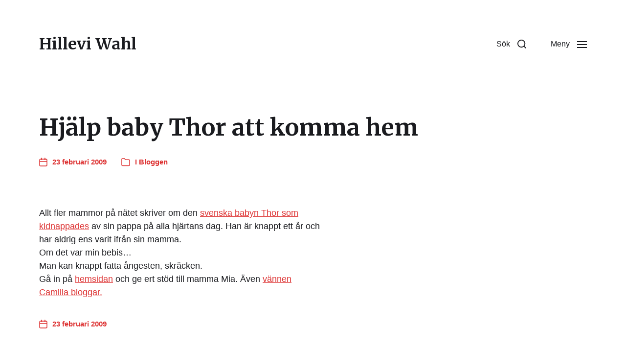

--- FILE ---
content_type: text/html; charset=UTF-8
request_url: https://www.hillevi.nu/2009/02/23/hjalp-baby-thor-att-komma-hem/
body_size: 11542
content:
<!DOCTYPE html>

<html class="no-js" lang="sv-SE">

	<head>

		<meta http-equiv="content-type" content="text/html" charset="UTF-8" />
		<meta name="viewport" content="width=device-width, initial-scale=1.0" />

		<link rel="profile" href="http://gmpg.org/xfn/11">

		<title>Hjälp baby Thor att komma hem &#8211; Hillevi Wahl</title>
<meta name='robots' content='max-image-preview:large' />
	<style>img:is([sizes="auto" i], [sizes^="auto," i]) { contain-intrinsic-size: 3000px 1500px }</style>
	<link rel="alternate" type="application/rss+xml" title="Hillevi Wahl &raquo; Webbflöde" href="https://www.hillevi.nu/feed/" />
<link rel="alternate" type="application/rss+xml" title="Hillevi Wahl &raquo; Kommentarsflöde" href="https://www.hillevi.nu/comments/feed/" />
<link rel="alternate" type="application/rss+xml" title="Hillevi Wahl &raquo; Kommentarsflöde för Hjälp baby Thor att komma hem" href="https://www.hillevi.nu/2009/02/23/hjalp-baby-thor-att-komma-hem/feed/" />
<script type="text/javascript">
/* <![CDATA[ */
window._wpemojiSettings = {"baseUrl":"https:\/\/s.w.org\/images\/core\/emoji\/15.1.0\/72x72\/","ext":".png","svgUrl":"https:\/\/s.w.org\/images\/core\/emoji\/15.1.0\/svg\/","svgExt":".svg","source":{"concatemoji":"https:\/\/www.hillevi.nu\/wp-includes\/js\/wp-emoji-release.min.js?ver=6.8.1"}};
/*! This file is auto-generated */
!function(i,n){var o,s,e;function c(e){try{var t={supportTests:e,timestamp:(new Date).valueOf()};sessionStorage.setItem(o,JSON.stringify(t))}catch(e){}}function p(e,t,n){e.clearRect(0,0,e.canvas.width,e.canvas.height),e.fillText(t,0,0);var t=new Uint32Array(e.getImageData(0,0,e.canvas.width,e.canvas.height).data),r=(e.clearRect(0,0,e.canvas.width,e.canvas.height),e.fillText(n,0,0),new Uint32Array(e.getImageData(0,0,e.canvas.width,e.canvas.height).data));return t.every(function(e,t){return e===r[t]})}function u(e,t,n){switch(t){case"flag":return n(e,"\ud83c\udff3\ufe0f\u200d\u26a7\ufe0f","\ud83c\udff3\ufe0f\u200b\u26a7\ufe0f")?!1:!n(e,"\ud83c\uddfa\ud83c\uddf3","\ud83c\uddfa\u200b\ud83c\uddf3")&&!n(e,"\ud83c\udff4\udb40\udc67\udb40\udc62\udb40\udc65\udb40\udc6e\udb40\udc67\udb40\udc7f","\ud83c\udff4\u200b\udb40\udc67\u200b\udb40\udc62\u200b\udb40\udc65\u200b\udb40\udc6e\u200b\udb40\udc67\u200b\udb40\udc7f");case"emoji":return!n(e,"\ud83d\udc26\u200d\ud83d\udd25","\ud83d\udc26\u200b\ud83d\udd25")}return!1}function f(e,t,n){var r="undefined"!=typeof WorkerGlobalScope&&self instanceof WorkerGlobalScope?new OffscreenCanvas(300,150):i.createElement("canvas"),a=r.getContext("2d",{willReadFrequently:!0}),o=(a.textBaseline="top",a.font="600 32px Arial",{});return e.forEach(function(e){o[e]=t(a,e,n)}),o}function t(e){var t=i.createElement("script");t.src=e,t.defer=!0,i.head.appendChild(t)}"undefined"!=typeof Promise&&(o="wpEmojiSettingsSupports",s=["flag","emoji"],n.supports={everything:!0,everythingExceptFlag:!0},e=new Promise(function(e){i.addEventListener("DOMContentLoaded",e,{once:!0})}),new Promise(function(t){var n=function(){try{var e=JSON.parse(sessionStorage.getItem(o));if("object"==typeof e&&"number"==typeof e.timestamp&&(new Date).valueOf()<e.timestamp+604800&&"object"==typeof e.supportTests)return e.supportTests}catch(e){}return null}();if(!n){if("undefined"!=typeof Worker&&"undefined"!=typeof OffscreenCanvas&&"undefined"!=typeof URL&&URL.createObjectURL&&"undefined"!=typeof Blob)try{var e="postMessage("+f.toString()+"("+[JSON.stringify(s),u.toString(),p.toString()].join(",")+"));",r=new Blob([e],{type:"text/javascript"}),a=new Worker(URL.createObjectURL(r),{name:"wpTestEmojiSupports"});return void(a.onmessage=function(e){c(n=e.data),a.terminate(),t(n)})}catch(e){}c(n=f(s,u,p))}t(n)}).then(function(e){for(var t in e)n.supports[t]=e[t],n.supports.everything=n.supports.everything&&n.supports[t],"flag"!==t&&(n.supports.everythingExceptFlag=n.supports.everythingExceptFlag&&n.supports[t]);n.supports.everythingExceptFlag=n.supports.everythingExceptFlag&&!n.supports.flag,n.DOMReady=!1,n.readyCallback=function(){n.DOMReady=!0}}).then(function(){return e}).then(function(){var e;n.supports.everything||(n.readyCallback(),(e=n.source||{}).concatemoji?t(e.concatemoji):e.wpemoji&&e.twemoji&&(t(e.twemoji),t(e.wpemoji)))}))}((window,document),window._wpemojiSettings);
/* ]]> */
</script>
<style id='wp-emoji-styles-inline-css' type='text/css'>

	img.wp-smiley, img.emoji {
		display: inline !important;
		border: none !important;
		box-shadow: none !important;
		height: 1em !important;
		width: 1em !important;
		margin: 0 0.07em !important;
		vertical-align: -0.1em !important;
		background: none !important;
		padding: 0 !important;
	}
</style>
<link rel='stylesheet' id='wp-block-library-css' href='https://www.hillevi.nu/wp-includes/css/dist/block-library/style.min.css?ver=6.8.1' type='text/css' media='all' />
<style id='classic-theme-styles-inline-css' type='text/css'>
/*! This file is auto-generated */
.wp-block-button__link{color:#fff;background-color:#32373c;border-radius:9999px;box-shadow:none;text-decoration:none;padding:calc(.667em + 2px) calc(1.333em + 2px);font-size:1.125em}.wp-block-file__button{background:#32373c;color:#fff;text-decoration:none}
</style>
<style id='global-styles-inline-css' type='text/css'>
:root{--wp--preset--aspect-ratio--square: 1;--wp--preset--aspect-ratio--4-3: 4/3;--wp--preset--aspect-ratio--3-4: 3/4;--wp--preset--aspect-ratio--3-2: 3/2;--wp--preset--aspect-ratio--2-3: 2/3;--wp--preset--aspect-ratio--16-9: 16/9;--wp--preset--aspect-ratio--9-16: 9/16;--wp--preset--color--black: #000000;--wp--preset--color--cyan-bluish-gray: #abb8c3;--wp--preset--color--white: #ffffff;--wp--preset--color--pale-pink: #f78da7;--wp--preset--color--vivid-red: #cf2e2e;--wp--preset--color--luminous-vivid-orange: #ff6900;--wp--preset--color--luminous-vivid-amber: #fcb900;--wp--preset--color--light-green-cyan: #7bdcb5;--wp--preset--color--vivid-green-cyan: #00d084;--wp--preset--color--pale-cyan-blue: #8ed1fc;--wp--preset--color--vivid-cyan-blue: #0693e3;--wp--preset--color--vivid-purple: #9b51e0;--wp--preset--color--accent: #dd3333;--wp--preset--color--primary: #1A1B1F;--wp--preset--color--headings: #1A1B1F;--wp--preset--color--buttons-background: #007C89;--wp--preset--color--buttons-text: #ffffff;--wp--preset--color--secondary: #747579;--wp--preset--color--border: #E1E1E3;--wp--preset--color--light-background: #F1F1F3;--wp--preset--color--background: #FFFFFF;--wp--preset--gradient--vivid-cyan-blue-to-vivid-purple: linear-gradient(135deg,rgba(6,147,227,1) 0%,rgb(155,81,224) 100%);--wp--preset--gradient--light-green-cyan-to-vivid-green-cyan: linear-gradient(135deg,rgb(122,220,180) 0%,rgb(0,208,130) 100%);--wp--preset--gradient--luminous-vivid-amber-to-luminous-vivid-orange: linear-gradient(135deg,rgba(252,185,0,1) 0%,rgba(255,105,0,1) 100%);--wp--preset--gradient--luminous-vivid-orange-to-vivid-red: linear-gradient(135deg,rgba(255,105,0,1) 0%,rgb(207,46,46) 100%);--wp--preset--gradient--very-light-gray-to-cyan-bluish-gray: linear-gradient(135deg,rgb(238,238,238) 0%,rgb(169,184,195) 100%);--wp--preset--gradient--cool-to-warm-spectrum: linear-gradient(135deg,rgb(74,234,220) 0%,rgb(151,120,209) 20%,rgb(207,42,186) 40%,rgb(238,44,130) 60%,rgb(251,105,98) 80%,rgb(254,248,76) 100%);--wp--preset--gradient--blush-light-purple: linear-gradient(135deg,rgb(255,206,236) 0%,rgb(152,150,240) 100%);--wp--preset--gradient--blush-bordeaux: linear-gradient(135deg,rgb(254,205,165) 0%,rgb(254,45,45) 50%,rgb(107,0,62) 100%);--wp--preset--gradient--luminous-dusk: linear-gradient(135deg,rgb(255,203,112) 0%,rgb(199,81,192) 50%,rgb(65,88,208) 100%);--wp--preset--gradient--pale-ocean: linear-gradient(135deg,rgb(255,245,203) 0%,rgb(182,227,212) 50%,rgb(51,167,181) 100%);--wp--preset--gradient--electric-grass: linear-gradient(135deg,rgb(202,248,128) 0%,rgb(113,206,126) 100%);--wp--preset--gradient--midnight: linear-gradient(135deg,rgb(2,3,129) 0%,rgb(40,116,252) 100%);--wp--preset--font-size--small: 16px;--wp--preset--font-size--medium: 20px;--wp--preset--font-size--large: 24px;--wp--preset--font-size--x-large: 42px;--wp--preset--font-size--normal: 19px;--wp--preset--font-size--larger: 32px;--wp--preset--spacing--20: 0.44rem;--wp--preset--spacing--30: 0.67rem;--wp--preset--spacing--40: 1rem;--wp--preset--spacing--50: 1.5rem;--wp--preset--spacing--60: 2.25rem;--wp--preset--spacing--70: 3.38rem;--wp--preset--spacing--80: 5.06rem;--wp--preset--shadow--natural: 6px 6px 9px rgba(0, 0, 0, 0.2);--wp--preset--shadow--deep: 12px 12px 50px rgba(0, 0, 0, 0.4);--wp--preset--shadow--sharp: 6px 6px 0px rgba(0, 0, 0, 0.2);--wp--preset--shadow--outlined: 6px 6px 0px -3px rgba(255, 255, 255, 1), 6px 6px rgba(0, 0, 0, 1);--wp--preset--shadow--crisp: 6px 6px 0px rgba(0, 0, 0, 1);}:where(.is-layout-flex){gap: 0.5em;}:where(.is-layout-grid){gap: 0.5em;}body .is-layout-flex{display: flex;}.is-layout-flex{flex-wrap: wrap;align-items: center;}.is-layout-flex > :is(*, div){margin: 0;}body .is-layout-grid{display: grid;}.is-layout-grid > :is(*, div){margin: 0;}:where(.wp-block-columns.is-layout-flex){gap: 2em;}:where(.wp-block-columns.is-layout-grid){gap: 2em;}:where(.wp-block-post-template.is-layout-flex){gap: 1.25em;}:where(.wp-block-post-template.is-layout-grid){gap: 1.25em;}.has-black-color{color: var(--wp--preset--color--black) !important;}.has-cyan-bluish-gray-color{color: var(--wp--preset--color--cyan-bluish-gray) !important;}.has-white-color{color: var(--wp--preset--color--white) !important;}.has-pale-pink-color{color: var(--wp--preset--color--pale-pink) !important;}.has-vivid-red-color{color: var(--wp--preset--color--vivid-red) !important;}.has-luminous-vivid-orange-color{color: var(--wp--preset--color--luminous-vivid-orange) !important;}.has-luminous-vivid-amber-color{color: var(--wp--preset--color--luminous-vivid-amber) !important;}.has-light-green-cyan-color{color: var(--wp--preset--color--light-green-cyan) !important;}.has-vivid-green-cyan-color{color: var(--wp--preset--color--vivid-green-cyan) !important;}.has-pale-cyan-blue-color{color: var(--wp--preset--color--pale-cyan-blue) !important;}.has-vivid-cyan-blue-color{color: var(--wp--preset--color--vivid-cyan-blue) !important;}.has-vivid-purple-color{color: var(--wp--preset--color--vivid-purple) !important;}.has-black-background-color{background-color: var(--wp--preset--color--black) !important;}.has-cyan-bluish-gray-background-color{background-color: var(--wp--preset--color--cyan-bluish-gray) !important;}.has-white-background-color{background-color: var(--wp--preset--color--white) !important;}.has-pale-pink-background-color{background-color: var(--wp--preset--color--pale-pink) !important;}.has-vivid-red-background-color{background-color: var(--wp--preset--color--vivid-red) !important;}.has-luminous-vivid-orange-background-color{background-color: var(--wp--preset--color--luminous-vivid-orange) !important;}.has-luminous-vivid-amber-background-color{background-color: var(--wp--preset--color--luminous-vivid-amber) !important;}.has-light-green-cyan-background-color{background-color: var(--wp--preset--color--light-green-cyan) !important;}.has-vivid-green-cyan-background-color{background-color: var(--wp--preset--color--vivid-green-cyan) !important;}.has-pale-cyan-blue-background-color{background-color: var(--wp--preset--color--pale-cyan-blue) !important;}.has-vivid-cyan-blue-background-color{background-color: var(--wp--preset--color--vivid-cyan-blue) !important;}.has-vivid-purple-background-color{background-color: var(--wp--preset--color--vivid-purple) !important;}.has-black-border-color{border-color: var(--wp--preset--color--black) !important;}.has-cyan-bluish-gray-border-color{border-color: var(--wp--preset--color--cyan-bluish-gray) !important;}.has-white-border-color{border-color: var(--wp--preset--color--white) !important;}.has-pale-pink-border-color{border-color: var(--wp--preset--color--pale-pink) !important;}.has-vivid-red-border-color{border-color: var(--wp--preset--color--vivid-red) !important;}.has-luminous-vivid-orange-border-color{border-color: var(--wp--preset--color--luminous-vivid-orange) !important;}.has-luminous-vivid-amber-border-color{border-color: var(--wp--preset--color--luminous-vivid-amber) !important;}.has-light-green-cyan-border-color{border-color: var(--wp--preset--color--light-green-cyan) !important;}.has-vivid-green-cyan-border-color{border-color: var(--wp--preset--color--vivid-green-cyan) !important;}.has-pale-cyan-blue-border-color{border-color: var(--wp--preset--color--pale-cyan-blue) !important;}.has-vivid-cyan-blue-border-color{border-color: var(--wp--preset--color--vivid-cyan-blue) !important;}.has-vivid-purple-border-color{border-color: var(--wp--preset--color--vivid-purple) !important;}.has-vivid-cyan-blue-to-vivid-purple-gradient-background{background: var(--wp--preset--gradient--vivid-cyan-blue-to-vivid-purple) !important;}.has-light-green-cyan-to-vivid-green-cyan-gradient-background{background: var(--wp--preset--gradient--light-green-cyan-to-vivid-green-cyan) !important;}.has-luminous-vivid-amber-to-luminous-vivid-orange-gradient-background{background: var(--wp--preset--gradient--luminous-vivid-amber-to-luminous-vivid-orange) !important;}.has-luminous-vivid-orange-to-vivid-red-gradient-background{background: var(--wp--preset--gradient--luminous-vivid-orange-to-vivid-red) !important;}.has-very-light-gray-to-cyan-bluish-gray-gradient-background{background: var(--wp--preset--gradient--very-light-gray-to-cyan-bluish-gray) !important;}.has-cool-to-warm-spectrum-gradient-background{background: var(--wp--preset--gradient--cool-to-warm-spectrum) !important;}.has-blush-light-purple-gradient-background{background: var(--wp--preset--gradient--blush-light-purple) !important;}.has-blush-bordeaux-gradient-background{background: var(--wp--preset--gradient--blush-bordeaux) !important;}.has-luminous-dusk-gradient-background{background: var(--wp--preset--gradient--luminous-dusk) !important;}.has-pale-ocean-gradient-background{background: var(--wp--preset--gradient--pale-ocean) !important;}.has-electric-grass-gradient-background{background: var(--wp--preset--gradient--electric-grass) !important;}.has-midnight-gradient-background{background: var(--wp--preset--gradient--midnight) !important;}.has-small-font-size{font-size: var(--wp--preset--font-size--small) !important;}.has-medium-font-size{font-size: var(--wp--preset--font-size--medium) !important;}.has-large-font-size{font-size: var(--wp--preset--font-size--large) !important;}.has-x-large-font-size{font-size: var(--wp--preset--font-size--x-large) !important;}
:where(.wp-block-post-template.is-layout-flex){gap: 1.25em;}:where(.wp-block-post-template.is-layout-grid){gap: 1.25em;}
:where(.wp-block-columns.is-layout-flex){gap: 2em;}:where(.wp-block-columns.is-layout-grid){gap: 2em;}
:root :where(.wp-block-pullquote){font-size: 1.5em;line-height: 1.6;}
</style>
<link rel='stylesheet' id='chaplin-google-fonts-css' href='//fonts.googleapis.com/css?family=Merriweather%3A400%2C700%2C400italic%2C700italic&#038;ver=1' type='text/css' media='all' />
<link rel='stylesheet' id='chaplin-style-css' href='https://www.hillevi.nu/wp-content/themes/chaplin/style.css?ver=2.6.8' type='text/css' media='all' />
<style id='chaplin-style-inline-css' type='text/css'>
:root{--headings-font:Merriweather,Georgia,'Times New Roman',Times,serif;--buttons-text-color:#ffffff;--accent-color:#dd3333;--overlay-text-color:#0a0002}h1,h2,h3,h4,h5,h6,.faux-heading,.ff-headings{font-family:Merriweather,Georgia,'Times New Roman',Times,serif}.bg-accent,.bg-accent-hover:hover,:root .has-accent-background-color,button,.button,.faux-button,.wp-block-button__link,:root .wp-block-file a.wp-block-file__button,input[type='button'],input[type='reset'],input[type='submit'],:root .woocommerce #respond input#submit,:root .woocommerce a.button,:root .woocommerce button.button,:root .woocommerce input.button{background-color:#dd3333}@supports ( color:color( display-p3 0 0 0 / 1 ) ){.bg-accent,.bg-accent-hover:hover,:root .has-accent-background-color,button,.button,.faux-button,.wp-block-button__link,:root .wp-block-file a.wp-block-file__button,input[type='button'],input[type='reset'],input[type='submit'],:root .woocommerce #respond input#submit,:root .woocommerce a.button,:root .woocommerce button.button,:root .woocommerce input.button{background-color:color( display-p3 0.867 0.2 0.2 / 1 )}}.border-color-accent,.border-color-accent-hover:hover,blockquote{border-color:#dd3333}@supports ( color:color( display-p3 0 0 0 / 1 ) ){.border-color-accent,.border-color-accent-hover:hover,blockquote{border-color:color( display-p3 0.867 0.2 0.2 / 1 )}}.color-accent,.color-accent-hover:hover,:root .has-accent-color,a,.is-style-outline .wp-block-button__link:not(.has-text-color),.wp-block-button__link.is-style-outline{color:#dd3333}@supports ( color:color( display-p3 0 0 0 / 1 ) ){.color-accent,.color-accent-hover:hover,:root .has-accent-color,a,.is-style-outline .wp-block-button__link:not(.has-text-color),.wp-block-button__link.is-style-outline{color:color( display-p3 0.867 0.2 0.2 / 1 )}}.fill-children-accent,.fill-children-accent *{fill:#dd3333}@supports ( color:color( display-p3 0 0 0 / 1 ) ){.fill-children-accent,.fill-children-accent *{fill:color( display-p3 0.867 0.2 0.2 / 1 )}}:root .has-buttons-text-background-color{background-color:#ffffff}@supports ( color:color( display-p3 0 0 0 / 1 ) ){:root .has-buttons-text-background-color{background-color:color( display-p3 1 1 1 / 1 )}}button,.button,.faux-button,.wp-block-button__link,:root .wp-block-file a.wp-block-file__button,input[type='button'],input[type='reset'],input[type='submit'],:root .woocommerce #respond input#submit,:root .woocommerce a.button,:root .woocommerce button.button,:root .woocommerce input.button,:root .has-buttons-text-color{color:#ffffff}@supports ( color:color( display-p3 0 0 0 / 1 ) ){button,.button,.faux-button,.wp-block-button__link,:root .wp-block-file a.wp-block-file__button,input[type='button'],input[type='reset'],input[type='submit'],:root .woocommerce #respond input#submit,:root .woocommerce a.button,:root .woocommerce button.button,:root .woocommerce input.button,:root .has-buttons-text-color{color:color( display-p3 1 1 1 / 1 )}}.cover-header .entry-header,.overlay-header .header-inner:not(.is-sticky){color:#0a0002}@supports ( color:color( display-p3 0 0 0 / 1 ) ){.cover-header .entry-header,.overlay-header .header-inner:not(.is-sticky){color:color( display-p3 0.039 0 0.008 / 1 )}}
</style>
<link rel='stylesheet' id='chaplin-print-styles-css' href='https://www.hillevi.nu/wp-content/themes/chaplin/assets/css/print.css?ver=2.6.8' type='text/css' media='print' />
<script type="text/javascript" src="https://www.hillevi.nu/wp-includes/js/jquery/jquery.min.js?ver=3.7.1" id="jquery-core-js"></script>
<script type="text/javascript" src="https://www.hillevi.nu/wp-includes/js/jquery/jquery-migrate.min.js?ver=3.4.1" id="jquery-migrate-js"></script>
<script type="text/javascript" src="https://www.hillevi.nu/wp-includes/js/imagesloaded.min.js?ver=5.0.0" id="imagesloaded-js"></script>
<script type="text/javascript" src="https://www.hillevi.nu/wp-content/themes/chaplin/assets/js/modernizr-touchevents.min.js?ver=3.6.0" id="chaplin-modernizr-js"></script>
<script type="text/javascript" id="chaplin-construct-js-extra">
/* <![CDATA[ */
var chaplin_ajax_load_more = {"ajaxurl":"https:\/\/www.hillevi.nu\/wp-admin\/admin-ajax.php"};
/* ]]> */
</script>
<script type="text/javascript" src="https://www.hillevi.nu/wp-content/themes/chaplin/assets/js/construct.js?ver=2.6.8" id="chaplin-construct-js"></script>
<link rel="https://api.w.org/" href="https://www.hillevi.nu/wp-json/" /><link rel="alternate" title="JSON" type="application/json" href="https://www.hillevi.nu/wp-json/wp/v2/posts/67" /><link rel="EditURI" type="application/rsd+xml" title="RSD" href="https://www.hillevi.nu/xmlrpc.php?rsd" />
<meta name="generator" content="WordPress 6.8.1" />
<link rel="canonical" href="https://www.hillevi.nu/2009/02/23/hjalp-baby-thor-att-komma-hem/" />
<link rel='shortlink' href='https://www.hillevi.nu/?p=67' />
<link rel="alternate" title="oEmbed (JSON)" type="application/json+oembed" href="https://www.hillevi.nu/wp-json/oembed/1.0/embed?url=https%3A%2F%2Fwww.hillevi.nu%2F2009%2F02%2F23%2Fhjalp-baby-thor-att-komma-hem%2F" />
<link rel="alternate" title="oEmbed (XML)" type="text/xml+oembed" href="https://www.hillevi.nu/wp-json/oembed/1.0/embed?url=https%3A%2F%2Fwww.hillevi.nu%2F2009%2F02%2F23%2Fhjalp-baby-thor-att-komma-hem%2F&#038;format=xml" />
		<script>document.documentElement.className = document.documentElement.className.replace( 'no-js', 'js' );</script>
		
	</head>

	<body class="wp-singular post-template-default single single-post postid-67 single-format-standard wp-theme-chaplin pagination-type-scroll has-sticky-header missing-post-thumbnail has-single-pagination showing-comments">

		
		<a class="skip-link faux-button" href="#site-content">Hoppa till innehåll</a>

		
			<header id="site-header">

				
				<div class="header-inner stick-me">

					<div class="section-inner">

						<div class="header-titles">

															<div class="site-title faux-heading"><a href="https://www.hillevi.nu/" rel="home">Hillevi Wahl</a></div>
							
							
						</div><!-- .header-titles -->

						<div class="header-navigation-wrapper">

							
							<div class="main-menu-alt-container hide-js">

								<ul class="main-menu-alt dropdown-menu reset-list-style">
									<li id="menu-item-28986" class="menu-item menu-item-type-custom menu-item-object-custom menu-item-28986"><a href="http://podd.hillevi.nu">Podcast</a></li>
<li id="menu-item-32829" class="menu-item menu-item-type-post_type menu-item-object-page menu-item-32829"><a href="https://www.hillevi.nu/pressbild/">Pressbilder</a></li>
<li id="menu-item-14512" class="menu-item menu-item-type-taxonomy menu-item-object-category menu-item-14512"><a href="https://www.hillevi.nu/kategori/pressklipp/">Pressklipp</a></li>
<li id="menu-item-13747" class="menu-item menu-item-type-post_type menu-item-object-page current_page_parent menu-item-has-children menu-item-13747"><div class="link-icon-wrapper fill-children-current-color"><a href="https://www.hillevi.nu/blogg/">Bloggen</a><svg class="svg-icon" aria-hidden="true" role="img" focusable="false" xmlns="http://www.w3.org/2000/svg" width="20" height="12" viewBox="0 0 20 12"><polygon fill="" fill-rule="evenodd" points="1319.899 365.778 1327.678 358 1329.799 360.121 1319.899 370.021 1310 360.121 1312.121 358" transform="translate(-1310 -358)" /></svg></div>
<ul class="sub-menu">
	<li id="menu-item-14106" class="menu-item menu-item-type-taxonomy menu-item-object-category menu-item-14106"><a href="https://www.hillevi.nu/kategori/metro/">Krönikor från Metro</a></li>
	<li id="menu-item-14103" class="menu-item menu-item-type-taxonomy menu-item-object-category menu-item-14103"><a href="https://www.hillevi.nu/kategori/accent/">Krönikor från Accent</a></li>
	<li id="menu-item-14104" class="menu-item menu-item-type-taxonomy menu-item-object-category menu-item-14104"><a href="https://www.hillevi.nu/kategori/allas/">Krönikor från Allas</a></li>
	<li id="menu-item-14105" class="menu-item menu-item-type-taxonomy menu-item-object-category menu-item-14105"><a href="https://www.hillevi.nu/kategori/kommunalarbetaren/">Krönikor från Kommunalarbetaren</a></li>
</ul>
</li>
<li id="menu-item-14057" class="menu-item menu-item-type-post_type menu-item-object-page menu-item-14057"><a href="https://www.hillevi.nu/mina-bocker/">Mina böcker</a></li>
<li id="menu-item-32718" class="menu-item menu-item-type-post_type menu-item-object-page menu-item-32718"><a href="https://www.hillevi.nu/premiar-pa-storytel-for-karleksbarnet-och-hungerflickan-i-inlasningar-av-hillevi-wahl/">Ljudböcker</a></li>
<li id="menu-item-14058" class="menu-item menu-item-type-post_type menu-item-object-page menu-item-14058"><a href="https://www.hillevi.nu/kontakt/">Kontakta mig</a></li>
								</ul><!-- .main-menu-alt -->

							</div><!-- .main-menu-alt-container -->

															<div class="main-menu-alt-social-container">
																	</div><!-- .main-menu-alt-social-container' -->
								
							<div class="header-toggles hide-no-js">

								
									<a href="#" class="toggle search-toggle" data-toggle-target=".search-modal" data-toggle-screen-lock="true" data-toggle-body-class="showing-search-modal" data-set-focus=".search-modal .search-field" aria-pressed="false" role="button">
										<div class="toggle-text">
											Sök										</div>
										<svg class="svg-icon" aria-hidden="true" role="img" focusable="false" xmlns="http://www.w3.org/2000/svg" width="20" height="20" viewBox="0 0 20 20"><path fill="" d="M1148.0319,95.6176858 L1151.70711,99.2928932 C1152.09763,99.6834175 1152.09763,100.316582 1151.70711,100.707107 C1151.31658,101.097631 1150.68342,101.097631 1150.29289,100.707107 L1146.61769,97.0318993 C1145.07801,98.2635271 1143.12501,99 1141,99 C1136.02944,99 1132,94.9705627 1132,90 C1132,85.0294372 1136.02944,81 1141,81 C1145.97056,81 1150,85.0294372 1150,90 C1150,92.1250137 1149.26353,94.078015 1148.0319,95.6176858 Z M1146.04139,94.8563911 C1147.25418,93.5976949 1148,91.8859456 1148,90 C1148,86.1340067 1144.86599,83 1141,83 C1137.13401,83 1134,86.1340067 1134,90 C1134,93.8659933 1137.13401,97 1141,97 C1142.88595,97 1144.59769,96.2541764 1145.85639,95.0413859 C1145.88271,95.0071586 1145.91154,94.9742441 1145.94289,94.9428932 C1145.97424,94.9115423 1146.00716,94.8827083 1146.04139,94.8563911 Z" transform="translate(-1132 -81)" /></svg>									</a><!-- .search-toggle -->

									
								<a href="#" class="toggle nav-toggle" data-toggle-target=".menu-modal" data-toggle-screen-lock="true" data-toggle-body-class="showing-menu-modal" aria-pressed="false" data-set-focus=".menu-modal" role="button">
									<div class="toggle-text">
										Meny									</div>
									<div class="bars">
										<div class="bar"></div>
										<div class="bar"></div>
										<div class="bar"></div>
									</div><!-- .bars -->
								</a><!-- .nav-toggle -->

								
							</div><!-- .header-toggles -->

							
						</div><!-- .header-navigation-wrapper -->

					</div><!-- .section-inner -->

				</div><!-- .header-inner -->

				<div class="search-modal cover-modal" data-modal-target-string=".search-modal" aria-expanded="false">

	<div class="search-modal-inner modal-inner bg-body-background">

		<div class="section-inner">

			
			<form role="search" method="get" class="modal-search-form" action="https://www.hillevi.nu/">
				<label class="screen-reader-text" for="search-form-696fd0b52dbed">
					Sök efter:				</label>
				<input type="search" id="search-form-696fd0b52dbed" class="search-field" placeholder="Sök efter&hellip;" value="" name="s" />
				<button type="submit" class="search-submit">Sök</button>
			</form><!-- .search-form -->

			<a href="#" class="toggle search-untoggle fill-children-primary" data-toggle-target=".search-modal" data-toggle-screen-lock="true" data-toggle-body-class="showing-search-modal" data-set-focus="#site-header .search-toggle">
				<span class="screen-reader-text">Stäng sökning</span>
				<svg class="svg-icon" aria-hidden="true" role="img" focusable="false" xmlns="http://www.w3.org/2000/svg" width="16" height="16" viewBox="0 0 16 16"><polygon fill="" fill-rule="evenodd" points="6.852 7.649 .399 1.195 1.445 .149 7.899 6.602 14.352 .149 15.399 1.195 8.945 7.649 15.399 14.102 14.352 15.149 7.899 8.695 1.445 15.149 .399 14.102" /></svg>			</a><!-- .search-toggle -->

		</div><!-- .section-inner -->

	</div><!-- .search-modal-inner -->

</div><!-- .menu-modal -->

				
			</header><!-- #site-header -->

			<div class="menu-modal cover-modal" data-modal-target-string=".menu-modal" aria-expanded="false">

	<div class="menu-modal-inner modal-inner bg-body-background">

		<div class="menu-wrapper section-inner">

			<div class="menu-top">

				<div class="menu-modal-toggles header-toggles">

					<a href="#" class="toggle nav-toggle nav-untoggle" data-toggle-target=".menu-modal" data-toggle-screen-lock="true" data-toggle-body-class="showing-menu-modal" aria-pressed="false" data-set-focus="#site-header .nav-toggle" role="button"> 
						<div class="toggle-text">
							Stäng						</div>
						<div class="bars">
							<div class="bar"></div>
							<div class="bar"></div>
							<div class="bar"></div>
						</div><!-- .bars -->
					</a><!-- .nav-toggle -->

				</div><!-- .menu-modal-toggles -->

				
				<ul class="main-menu reset-list-style">
					<li class="menu-item menu-item-type-custom menu-item-object-custom menu-item-28986"><div class="ancestor-wrapper"><a href="http://podd.hillevi.nu">Podcast</a></div><!-- .ancestor-wrapper --></li>
<li class="menu-item menu-item-type-post_type menu-item-object-page menu-item-32829"><div class="ancestor-wrapper"><a href="https://www.hillevi.nu/pressbild/">Pressbilder</a></div><!-- .ancestor-wrapper --></li>
<li class="menu-item menu-item-type-taxonomy menu-item-object-category menu-item-14512"><div class="ancestor-wrapper"><a href="https://www.hillevi.nu/kategori/pressklipp/">Pressklipp</a></div><!-- .ancestor-wrapper --></li>
<li class="menu-item menu-item-type-post_type menu-item-object-page current_page_parent menu-item-has-children menu-item-13747"><div class="ancestor-wrapper"><a href="https://www.hillevi.nu/blogg/">Bloggen</a><div class="sub-menu-toggle-wrapper"><a href="#" class="toggle sub-menu-toggle border-color-border fill-children-current-color" data-toggle-target=".menu-modal .menu-item-13747 &gt; .sub-menu" data-toggle-type="slidetoggle" data-toggle-duration="250"><span class="screen-reader-text">Visa undermeny</span><svg class="svg-icon" aria-hidden="true" role="img" focusable="false" xmlns="http://www.w3.org/2000/svg" width="20" height="12" viewBox="0 0 20 12"><polygon fill="" fill-rule="evenodd" points="1319.899 365.778 1327.678 358 1329.799 360.121 1319.899 370.021 1310 360.121 1312.121 358" transform="translate(-1310 -358)" /></svg></a></div></div><!-- .ancestor-wrapper -->
<ul class="sub-menu">
	<li class="menu-item menu-item-type-taxonomy menu-item-object-category menu-item-14106"><div class="ancestor-wrapper"><a href="https://www.hillevi.nu/kategori/metro/">Krönikor från Metro</a></div><!-- .ancestor-wrapper --></li>
	<li class="menu-item menu-item-type-taxonomy menu-item-object-category menu-item-14103"><div class="ancestor-wrapper"><a href="https://www.hillevi.nu/kategori/accent/">Krönikor från Accent</a></div><!-- .ancestor-wrapper --></li>
	<li class="menu-item menu-item-type-taxonomy menu-item-object-category menu-item-14104"><div class="ancestor-wrapper"><a href="https://www.hillevi.nu/kategori/allas/">Krönikor från Allas</a></div><!-- .ancestor-wrapper --></li>
	<li class="menu-item menu-item-type-taxonomy menu-item-object-category menu-item-14105"><div class="ancestor-wrapper"><a href="https://www.hillevi.nu/kategori/kommunalarbetaren/">Krönikor från Kommunalarbetaren</a></div><!-- .ancestor-wrapper --></li>
</ul>
</li>
<li class="menu-item menu-item-type-post_type menu-item-object-page menu-item-14057"><div class="ancestor-wrapper"><a href="https://www.hillevi.nu/mina-bocker/">Mina böcker</a></div><!-- .ancestor-wrapper --></li>
<li class="menu-item menu-item-type-post_type menu-item-object-page menu-item-32718"><div class="ancestor-wrapper"><a href="https://www.hillevi.nu/premiar-pa-storytel-for-karleksbarnet-och-hungerflickan-i-inlasningar-av-hillevi-wahl/">Ljudböcker</a></div><!-- .ancestor-wrapper --></li>
<li class="menu-item menu-item-type-post_type menu-item-object-page menu-item-14058"><div class="ancestor-wrapper"><a href="https://www.hillevi.nu/kontakt/">Kontakta mig</a></div><!-- .ancestor-wrapper --></li>
				</ul><!-- .main-menu -->

				
			</div><!-- .menu-top -->

			<div class="menu-bottom">

				
				<p class="menu-copyright">&copy; 2026 <a href="https://www.hillevi.nu">Hillevi Wahl</a></p>

				
			</div><!-- .menu-bottom -->

		</div><!-- .menu-wrapper -->

	</div><!-- .menu-modal-inner -->

</div><!-- .menu-modal -->
		
<main id="site-content">

	<article class="section-inner post-67 post type-post status-publish format-standard has-post-thumbnail hentry category-bloggen" id="post-67">

	<header class="entry-header">

	<h1 class="entry-title">Hjälp baby Thor att komma hem</h1>
		<div class="post-meta-wrapper post-meta-single post-meta-single-top">
			<ul class="post-meta color-accent">

											<li class="post-date">
								<a class="meta-wrapper" href="https://www.hillevi.nu/2009/02/23/hjalp-baby-thor-att-komma-hem/">
									<span class="meta-icon">
										<span class="screen-reader-text">Inläggsdatum</span>
										<svg class="svg-icon" aria-hidden="true" role="img" focusable="false" xmlns="http://www.w3.org/2000/svg" width="18" height="19" viewBox="0 0 18 19"><path fill="" d="M4.60069444,4.09375 L3.25,4.09375 C2.47334957,4.09375 1.84375,4.72334957 1.84375,5.5 L1.84375,7.26736111 L16.15625,7.26736111 L16.15625,5.5 C16.15625,4.72334957 15.5266504,4.09375 14.75,4.09375 L13.3993056,4.09375 L13.3993056,4.55555556 C13.3993056,5.02154581 13.0215458,5.39930556 12.5555556,5.39930556 C12.0895653,5.39930556 11.7118056,5.02154581 11.7118056,4.55555556 L11.7118056,4.09375 L6.28819444,4.09375 L6.28819444,4.55555556 C6.28819444,5.02154581 5.9104347,5.39930556 5.44444444,5.39930556 C4.97845419,5.39930556 4.60069444,5.02154581 4.60069444,4.55555556 L4.60069444,4.09375 Z M6.28819444,2.40625 L11.7118056,2.40625 L11.7118056,1 C11.7118056,0.534009742 12.0895653,0.15625 12.5555556,0.15625 C13.0215458,0.15625 13.3993056,0.534009742 13.3993056,1 L13.3993056,2.40625 L14.75,2.40625 C16.4586309,2.40625 17.84375,3.79136906 17.84375,5.5 L17.84375,15.875 C17.84375,17.5836309 16.4586309,18.96875 14.75,18.96875 L3.25,18.96875 C1.54136906,18.96875 0.15625,17.5836309 0.15625,15.875 L0.15625,5.5 C0.15625,3.79136906 1.54136906,2.40625 3.25,2.40625 L4.60069444,2.40625 L4.60069444,1 C4.60069444,0.534009742 4.97845419,0.15625 5.44444444,0.15625 C5.9104347,0.15625 6.28819444,0.534009742 6.28819444,1 L6.28819444,2.40625 Z M1.84375,8.95486111 L1.84375,15.875 C1.84375,16.6516504 2.47334957,17.28125 3.25,17.28125 L14.75,17.28125 C15.5266504,17.28125 16.15625,16.6516504 16.15625,15.875 L16.15625,8.95486111 L1.84375,8.95486111 Z" /></svg>									</span>
									<span class="meta-text">
										23 februari 2009									</span>
								</a>
							</li>
														<li class="post-categories meta-wrapper">
								<span class="meta-icon">
									<span class="screen-reader-text">Inläggskategorier</span>
									<svg class="svg-icon" aria-hidden="true" role="img" focusable="false" xmlns="http://www.w3.org/2000/svg" width="20" height="19" viewBox="0 0 20 19"><path fill="" d="M2.8,1.85 C2.275329,1.85 1.85,2.27532949 1.85,2.8 L1.85,15.4 C1.85,15.9246705 2.275329,16.35 2.8,16.35 L17.2,16.35 C17.724671,16.35 18.15,15.9246705 18.15,15.4 L18.15,5.5 C18.15,4.97532949 17.724671,4.55 17.2,4.55 L9.1,4.55 C8.8158,4.55 8.550403,4.40796403 8.392757,4.17149517 L6.845094,1.85 L2.8,1.85 Z M17.2,2.85 C18.663555,2.85 19.85,4.03644541 19.85,5.5 L19.85,15.4 C19.85,16.8635546 18.663555,18.05 17.2,18.05 L2.8,18.05 C1.336445,18.05 0.15,16.8635546 0.15,15.4 L0.15,2.8 C0.15,1.33644541 1.336445,0.15 2.8,0.15 L7.3,0.15 C7.5842,0.15 7.849597,0.292035965 8.007243,0.528504833 L9.554906,2.85 L17.2,2.85 Z" /></svg>								</span>
								<span class="meta-text">
									I <a href="https://www.hillevi.nu/kategori/bloggen/" rel="category tag">Bloggen</a>								</span>
							</li>
							
			</ul>
		</div>

		
</header><!-- .entry-header -->

	<div class="post-inner" id="post-inner">

		<div class="entry-content">

			<p>Allt fler mammor på nätet skriver om den <a href="http://www.efterlyst.tv3.se/index.php?option=com_content&#038;view=article&#038;id=10157:svensk-baby-kidnappad-i-usa&#038;catid=1:veckans-efterlyst&#038;Itemid=3">svenska babyn Thor som kidnappades</a> av sin pappa på alla hjärtans dag. Han är knappt ett år och har aldrig ens varit ifrån sin mamma.<br />
Om det var min bebis&#8230;<br />
Man kan knappt fatta ångesten, skräcken.<br />
Gå in på <a href="http://www.thorwang.com/">hemsidan</a> och ge ert stöd till mamma Mia. Även <a href="http://www.caluas.blogspot.com/">vännen Camilla bloggar.</a></p>

		</div><!-- .entry-content -->

		
		<div class="post-meta-wrapper post-meta-single post-meta-single-bottom">
			<ul class="post-meta color-accent">

											<li class="post-date">
								<a class="meta-wrapper" href="https://www.hillevi.nu/2009/02/23/hjalp-baby-thor-att-komma-hem/">
									<span class="meta-icon">
										<span class="screen-reader-text">Inläggsdatum</span>
										<svg class="svg-icon" aria-hidden="true" role="img" focusable="false" xmlns="http://www.w3.org/2000/svg" width="18" height="19" viewBox="0 0 18 19"><path fill="" d="M4.60069444,4.09375 L3.25,4.09375 C2.47334957,4.09375 1.84375,4.72334957 1.84375,5.5 L1.84375,7.26736111 L16.15625,7.26736111 L16.15625,5.5 C16.15625,4.72334957 15.5266504,4.09375 14.75,4.09375 L13.3993056,4.09375 L13.3993056,4.55555556 C13.3993056,5.02154581 13.0215458,5.39930556 12.5555556,5.39930556 C12.0895653,5.39930556 11.7118056,5.02154581 11.7118056,4.55555556 L11.7118056,4.09375 L6.28819444,4.09375 L6.28819444,4.55555556 C6.28819444,5.02154581 5.9104347,5.39930556 5.44444444,5.39930556 C4.97845419,5.39930556 4.60069444,5.02154581 4.60069444,4.55555556 L4.60069444,4.09375 Z M6.28819444,2.40625 L11.7118056,2.40625 L11.7118056,1 C11.7118056,0.534009742 12.0895653,0.15625 12.5555556,0.15625 C13.0215458,0.15625 13.3993056,0.534009742 13.3993056,1 L13.3993056,2.40625 L14.75,2.40625 C16.4586309,2.40625 17.84375,3.79136906 17.84375,5.5 L17.84375,15.875 C17.84375,17.5836309 16.4586309,18.96875 14.75,18.96875 L3.25,18.96875 C1.54136906,18.96875 0.15625,17.5836309 0.15625,15.875 L0.15625,5.5 C0.15625,3.79136906 1.54136906,2.40625 3.25,2.40625 L4.60069444,2.40625 L4.60069444,1 C4.60069444,0.534009742 4.97845419,0.15625 5.44444444,0.15625 C5.9104347,0.15625 6.28819444,0.534009742 6.28819444,1 L6.28819444,2.40625 Z M1.84375,8.95486111 L1.84375,15.875 C1.84375,16.6516504 2.47334957,17.28125 3.25,17.28125 L14.75,17.28125 C15.5266504,17.28125 16.15625,16.6516504 16.15625,15.875 L16.15625,8.95486111 L1.84375,8.95486111 Z" /></svg>									</span>
									<span class="meta-text">
										23 februari 2009									</span>
								</a>
							</li>
							
			</ul>
		</div>

		
	<nav class="navigation post-navigation" aria-label="Inlägg">
		<h2 class="screen-reader-text">Inläggsnavigering</h2>
		<div class="nav-links"><div class="nav-previous"><a href="https://www.hillevi.nu/2009/02/23/stadningen-sa-blev-det/" rel="prev"><span class="arrow" aria-hidden="true">&larr;</span><span class="screen-reader-text">Föregående inlägg:</span><span class="post-title">Städningen! Så blev det.</span></a></div><div class="nav-next"><a href="https://www.hillevi.nu/2009/02/23/femaringen-om-stadningen/" rel="next"><span class="arrow" aria-hidden="true">&rarr;</span><span class="screen-reader-text">Nästa inlägg:</span><span class="post-title">Femåringen om städningen</span></a></div></div>
	</nav>
			<div class="comments-wrapper">
				
	<div class="comments section-inner thin max-percentage no-margin" id="comments">

		
		<div class="comments-header">

			<h3 class="comment-reply-title">4 kommentarer</h3>

		</div><!-- .comments-header -->

					<div id="comment-2349" class="comment even thread-even depth-1">
				<article id="div-comment-2349" class="comment-body">
					<footer class="comment-meta">
						<div class="comment-author vcard">
							<a href="http://www.caluas.blogspot.com" rel="external nofollow" class="url"><img alt='' src='https://secure.gravatar.com/avatar/bcfa3d2d17333fa30796b2eb6083a1f73d2a77b2ae3c21648a1814d045955456?s=120&#038;d=mm&#038;r=g' srcset='https://secure.gravatar.com/avatar/bcfa3d2d17333fa30796b2eb6083a1f73d2a77b2ae3c21648a1814d045955456?s=240&#038;d=mm&#038;r=g 2x' class='avatar avatar-120 photo' height='120' width='120' decoding='async'/><span class="fn">Camilla Gervide</span> <span class="screen-reader-text says">säger:</span></a>						</div><!-- .comment-author -->

						<div class="comment-metadata color-secondary">
							<a href="https://www.hillevi.nu/2009/02/23/hjalp-baby-thor-att-komma-hem/#comment-2349">
																<time datetime="2009-02-23T16:34:50+01:00" title="23 februari 2009 kl. 16:34">
									23 februari 2009 kl. 16:34								</time>
							</a>
						</div><!-- .comment-metadata -->

					</footer><!-- .comment-meta -->

					<div class="comment-content">

						<p>Tack för att du skriver om detta!!<br />
Varma hälsningar.<br />
Camilla</p>

					</div><!-- .comment-content -->

					
				</article><!-- .comment-body -->

			</div><!-- #comment-## -->
			<div id="comment-2348" class="comment odd alt thread-odd thread-alt depth-1">
				<article id="div-comment-2348" class="comment-body">
					<footer class="comment-meta">
						<div class="comment-author vcard">
							<a href="http://www.singelisumpan.com" rel="external nofollow" class="url"><img alt='' src='https://secure.gravatar.com/avatar/392016a304a4ee7feb1e80adf9acc7577fc48fb41749114a3142667154d67eb0?s=120&#038;d=mm&#038;r=g' srcset='https://secure.gravatar.com/avatar/392016a304a4ee7feb1e80adf9acc7577fc48fb41749114a3142667154d67eb0?s=240&#038;d=mm&#038;r=g 2x' class='avatar avatar-120 photo' height='120' width='120' decoding='async'/><span class="fn">annika i sumpan</span> <span class="screen-reader-text says">säger:</span></a>						</div><!-- .comment-author -->

						<div class="comment-metadata color-secondary">
							<a href="https://www.hillevi.nu/2009/02/23/hjalp-baby-thor-att-komma-hem/#comment-2348">
																<time datetime="2009-02-24T03:03:46+01:00" title="24 februari 2009 kl. 03:03">
									24 februari 2009 kl. 03:03								</time>
							</a>
						</div><!-- .comment-metadata -->

					</footer><!-- .comment-meta -->

					<div class="comment-content">

						<p>Hej Hillevi!<br />
Du vet att jag beundrar dej och när jag läste om Thor var jag lika snabb att agera &#8211; men nu vet jag inte längre&#8230;<br />
Read this:<br />
Love!<br />
<a href="http://www.mirror.co.uk/news/top-stories/2008/04/08/shannon-matthews-mum-karen-admits-i-knew-where-she-was-89520-20376206/" rel="nofollow ugc">http://www.mirror.co.uk/news/top-stories/2008/04/08/shannon-matthews-mum-karen-admits-i-knew-where-she-was-89520-20376206/</a></p>

					</div><!-- .comment-content -->

					
				</article><!-- .comment-body -->

			</div><!-- #comment-## -->
			<div id="comment-2347" class="comment even thread-even depth-1">
				<article id="div-comment-2347" class="comment-body">
					<footer class="comment-meta">
						<div class="comment-author vcard">
							<a href="http://nickinyfiken.blogspot.com" rel="external nofollow" class="url"><img alt='' src='https://secure.gravatar.com/avatar/fc59d56891df6cc8eee19c177dc67e2d9084cb4e4486ef22bd3e66a9e78e0596?s=120&#038;d=mm&#038;r=g' srcset='https://secure.gravatar.com/avatar/fc59d56891df6cc8eee19c177dc67e2d9084cb4e4486ef22bd3e66a9e78e0596?s=240&#038;d=mm&#038;r=g 2x' class='avatar avatar-120 photo' height='120' width='120' decoding='async'/><span class="fn">Elin</span> <span class="screen-reader-text says">säger:</span></a>						</div><!-- .comment-author -->

						<div class="comment-metadata color-secondary">
							<a href="https://www.hillevi.nu/2009/02/23/hjalp-baby-thor-att-komma-hem/#comment-2347">
																<time datetime="2009-02-24T13:47:57+01:00" title="24 februari 2009 kl. 13:47">
									24 februari 2009 kl. 13:47								</time>
							</a>
						</div><!-- .comment-metadata -->

					</footer><!-- .comment-meta -->

					<div class="comment-content">

						<p>Hillevi: Tack för att du skriver om detta!<br />
Annika i Sumpan: Verkligen jättetragiskt, men jag hoppas att Mia slipper bli drabbad av misstro för att det finns andra som beter sig illa. Detta är ingen pengascam, tro mig.<br />
Mvh Elin</p>

					</div><!-- .comment-content -->

					
				</article><!-- .comment-body -->

			</div><!-- #comment-## -->
			<div id="comment-2346" class="comment odd alt thread-odd thread-alt depth-1">
				<article id="div-comment-2346" class="comment-body">
					<footer class="comment-meta">
						<div class="comment-author vcard">
							<a href="http://www.thorwang.com" rel="external nofollow" class="url"><img alt='' src='https://secure.gravatar.com/avatar/d3fde1ecdc490889762b4a631f180d48549b72b67e941cac80de5fcc99c86730?s=120&#038;d=mm&#038;r=g' srcset='https://secure.gravatar.com/avatar/d3fde1ecdc490889762b4a631f180d48549b72b67e941cac80de5fcc99c86730?s=240&#038;d=mm&#038;r=g 2x' class='avatar avatar-120 photo' height='120' width='120' loading='lazy' decoding='async'/><span class="fn">Mamma Mia</span> <span class="screen-reader-text says">säger:</span></a>						</div><!-- .comment-author -->

						<div class="comment-metadata color-secondary">
							<a href="https://www.hillevi.nu/2009/02/23/hjalp-baby-thor-att-komma-hem/#comment-2346">
																<time datetime="2009-02-24T17:18:53+01:00" title="24 februari 2009 kl. 17:18">
									24 februari 2009 kl. 17:18								</time>
							</a>
						</div><!-- .comment-metadata -->

					</footer><!-- .comment-meta -->

					<div class="comment-content">

						<p>Hejsan!<br />
Jag tackar för att du bloggar om mitt försvunna barn. Det kan inte finnas för mycket publicitet i detta fall, för om Andrew har tagit Thor till Taiwan vet man aldrig vem som snubblar på vilken artikel eller blogg, inser att Thor är kidnappar och ringer in ett tips!<br />
Kram, Mia</p>

					</div><!-- .comment-content -->

					
				</article><!-- .comment-body -->

			</div><!-- #comment-## -->

	</div><!-- comments -->

				</div><!-- .comments-wrapper -->

			
	</div><!-- .post-inner -->

	
</article><!-- .post -->

		<div class="related-posts section-inner">

			<h2 class="related-posts-title heading-size-3">Relaterade inlägg</h2>

			<div class="posts">

				<div class="posts-grid related-posts-grid grid mcols-1 tcols-2 tlcols-3 dcols-4">

					
						<div class="grid-item">
							<article class="preview preview-post post-5452 post type-post status-publish format-standard has-post-thumbnail hentry category-bloggen" id="post-5452">

	
			<figure class="preview-media">

				<a href="https://www.hillevi.nu/2010/03/31/jag-tror-jag-har-det-lite-rorigt-i-huvudet-just-nu/" class="preview-media-link faux-image aspect-ratio-1x1" style="background-image: url( 'https://www.hillevi.nu/wp-content/themes/chaplin/assets/images/default-fallback-image.png' );">
					<img src="https://www.hillevi.nu/wp-content/themes/chaplin/assets/images/default-fallback-image.png" class="fallback-featured-image" />				</a>

			</figure><!-- .preview-media -->

			
	<header class="preview-header">

		<h2 class="preview-title heading-size-3"><a href="https://www.hillevi.nu/2010/03/31/jag-tror-jag-har-det-lite-rorigt-i-huvudet-just-nu/">Jag tror jag har det lite rörigt i huvudet just nu&#8230;</a></h2>
		<div class="post-meta-wrapper post-meta-archive">
			<ul class="post-meta color-accent">

											<li class="post-date">
								<a class="meta-wrapper" href="https://www.hillevi.nu/2010/03/31/jag-tror-jag-har-det-lite-rorigt-i-huvudet-just-nu/">
									<span class="meta-icon">
										<span class="screen-reader-text">Inläggsdatum</span>
										<svg class="svg-icon" aria-hidden="true" role="img" focusable="false" xmlns="http://www.w3.org/2000/svg" width="18" height="19" viewBox="0 0 18 19"><path fill="" d="M4.60069444,4.09375 L3.25,4.09375 C2.47334957,4.09375 1.84375,4.72334957 1.84375,5.5 L1.84375,7.26736111 L16.15625,7.26736111 L16.15625,5.5 C16.15625,4.72334957 15.5266504,4.09375 14.75,4.09375 L13.3993056,4.09375 L13.3993056,4.55555556 C13.3993056,5.02154581 13.0215458,5.39930556 12.5555556,5.39930556 C12.0895653,5.39930556 11.7118056,5.02154581 11.7118056,4.55555556 L11.7118056,4.09375 L6.28819444,4.09375 L6.28819444,4.55555556 C6.28819444,5.02154581 5.9104347,5.39930556 5.44444444,5.39930556 C4.97845419,5.39930556 4.60069444,5.02154581 4.60069444,4.55555556 L4.60069444,4.09375 Z M6.28819444,2.40625 L11.7118056,2.40625 L11.7118056,1 C11.7118056,0.534009742 12.0895653,0.15625 12.5555556,0.15625 C13.0215458,0.15625 13.3993056,0.534009742 13.3993056,1 L13.3993056,2.40625 L14.75,2.40625 C16.4586309,2.40625 17.84375,3.79136906 17.84375,5.5 L17.84375,15.875 C17.84375,17.5836309 16.4586309,18.96875 14.75,18.96875 L3.25,18.96875 C1.54136906,18.96875 0.15625,17.5836309 0.15625,15.875 L0.15625,5.5 C0.15625,3.79136906 1.54136906,2.40625 3.25,2.40625 L4.60069444,2.40625 L4.60069444,1 C4.60069444,0.534009742 4.97845419,0.15625 5.44444444,0.15625 C5.9104347,0.15625 6.28819444,0.534009742 6.28819444,1 L6.28819444,2.40625 Z M1.84375,8.95486111 L1.84375,15.875 C1.84375,16.6516504 2.47334957,17.28125 3.25,17.28125 L14.75,17.28125 C15.5266504,17.28125 16.15625,16.6516504 16.15625,15.875 L16.15625,8.95486111 L1.84375,8.95486111 Z" /></svg>									</span>
									<span class="meta-text">
										31 mars 2010									</span>
								</a>
							</li>
							
			</ul>
		</div>

		
	</header><!-- .preview-header -->

</article><!-- .preview -->
						</div><!-- .grid-item -->

						
						<div class="grid-item">
							<article class="preview preview-post post-77 post type-post status-publish format-standard has-post-thumbnail hentry category-bloggen" id="post-77">

	
			<figure class="preview-media">

				<a href="https://www.hillevi.nu/2009/02/20/malin-om-bokgava/" class="preview-media-link faux-image aspect-ratio-1x1" style="background-image: url( 'https://www.hillevi.nu/wp-content/themes/chaplin/assets/images/default-fallback-image.png' );">
					<img src="https://www.hillevi.nu/wp-content/themes/chaplin/assets/images/default-fallback-image.png" class="fallback-featured-image" />				</a>

			</figure><!-- .preview-media -->

			
	<header class="preview-header">

		<h2 class="preview-title heading-size-3"><a href="https://www.hillevi.nu/2009/02/20/malin-om-bokgava/">Malin om bokgåva</a></h2>
		<div class="post-meta-wrapper post-meta-archive">
			<ul class="post-meta color-accent">

											<li class="post-date">
								<a class="meta-wrapper" href="https://www.hillevi.nu/2009/02/20/malin-om-bokgava/">
									<span class="meta-icon">
										<span class="screen-reader-text">Inläggsdatum</span>
										<svg class="svg-icon" aria-hidden="true" role="img" focusable="false" xmlns="http://www.w3.org/2000/svg" width="18" height="19" viewBox="0 0 18 19"><path fill="" d="M4.60069444,4.09375 L3.25,4.09375 C2.47334957,4.09375 1.84375,4.72334957 1.84375,5.5 L1.84375,7.26736111 L16.15625,7.26736111 L16.15625,5.5 C16.15625,4.72334957 15.5266504,4.09375 14.75,4.09375 L13.3993056,4.09375 L13.3993056,4.55555556 C13.3993056,5.02154581 13.0215458,5.39930556 12.5555556,5.39930556 C12.0895653,5.39930556 11.7118056,5.02154581 11.7118056,4.55555556 L11.7118056,4.09375 L6.28819444,4.09375 L6.28819444,4.55555556 C6.28819444,5.02154581 5.9104347,5.39930556 5.44444444,5.39930556 C4.97845419,5.39930556 4.60069444,5.02154581 4.60069444,4.55555556 L4.60069444,4.09375 Z M6.28819444,2.40625 L11.7118056,2.40625 L11.7118056,1 C11.7118056,0.534009742 12.0895653,0.15625 12.5555556,0.15625 C13.0215458,0.15625 13.3993056,0.534009742 13.3993056,1 L13.3993056,2.40625 L14.75,2.40625 C16.4586309,2.40625 17.84375,3.79136906 17.84375,5.5 L17.84375,15.875 C17.84375,17.5836309 16.4586309,18.96875 14.75,18.96875 L3.25,18.96875 C1.54136906,18.96875 0.15625,17.5836309 0.15625,15.875 L0.15625,5.5 C0.15625,3.79136906 1.54136906,2.40625 3.25,2.40625 L4.60069444,2.40625 L4.60069444,1 C4.60069444,0.534009742 4.97845419,0.15625 5.44444444,0.15625 C5.9104347,0.15625 6.28819444,0.534009742 6.28819444,1 L6.28819444,2.40625 Z M1.84375,8.95486111 L1.84375,15.875 C1.84375,16.6516504 2.47334957,17.28125 3.25,17.28125 L14.75,17.28125 C15.5266504,17.28125 16.15625,16.6516504 16.15625,15.875 L16.15625,8.95486111 L1.84375,8.95486111 Z" /></svg>									</span>
									<span class="meta-text">
										20 februari 2009									</span>
								</a>
							</li>
							
			</ul>
		</div>

		
	</header><!-- .preview-header -->

</article><!-- .preview -->
						</div><!-- .grid-item -->

						
						<div class="grid-item">
							<article class="preview preview-post post-5851 post type-post status-publish format-standard has-post-thumbnail hentry category-bloggen" id="post-5851">

	
			<figure class="preview-media">

				<a href="https://www.hillevi.nu/2010/05/16/en-sjoman-alskar-havets-vag/" class="preview-media-link faux-image aspect-ratio-1x1" style="background-image: url( 'https://www.hillevi.nu/wp-content/themes/chaplin/assets/images/default-fallback-image.png' );">
					<img src="https://www.hillevi.nu/wp-content/themes/chaplin/assets/images/default-fallback-image.png" class="fallback-featured-image" />				</a>

			</figure><!-- .preview-media -->

			
	<header class="preview-header">

		<h2 class="preview-title heading-size-3"><a href="https://www.hillevi.nu/2010/05/16/en-sjoman-alskar-havets-vag/">En sjöman älskar havets våg&#8230;</a></h2>
		<div class="post-meta-wrapper post-meta-archive">
			<ul class="post-meta color-accent">

											<li class="post-date">
								<a class="meta-wrapper" href="https://www.hillevi.nu/2010/05/16/en-sjoman-alskar-havets-vag/">
									<span class="meta-icon">
										<span class="screen-reader-text">Inläggsdatum</span>
										<svg class="svg-icon" aria-hidden="true" role="img" focusable="false" xmlns="http://www.w3.org/2000/svg" width="18" height="19" viewBox="0 0 18 19"><path fill="" d="M4.60069444,4.09375 L3.25,4.09375 C2.47334957,4.09375 1.84375,4.72334957 1.84375,5.5 L1.84375,7.26736111 L16.15625,7.26736111 L16.15625,5.5 C16.15625,4.72334957 15.5266504,4.09375 14.75,4.09375 L13.3993056,4.09375 L13.3993056,4.55555556 C13.3993056,5.02154581 13.0215458,5.39930556 12.5555556,5.39930556 C12.0895653,5.39930556 11.7118056,5.02154581 11.7118056,4.55555556 L11.7118056,4.09375 L6.28819444,4.09375 L6.28819444,4.55555556 C6.28819444,5.02154581 5.9104347,5.39930556 5.44444444,5.39930556 C4.97845419,5.39930556 4.60069444,5.02154581 4.60069444,4.55555556 L4.60069444,4.09375 Z M6.28819444,2.40625 L11.7118056,2.40625 L11.7118056,1 C11.7118056,0.534009742 12.0895653,0.15625 12.5555556,0.15625 C13.0215458,0.15625 13.3993056,0.534009742 13.3993056,1 L13.3993056,2.40625 L14.75,2.40625 C16.4586309,2.40625 17.84375,3.79136906 17.84375,5.5 L17.84375,15.875 C17.84375,17.5836309 16.4586309,18.96875 14.75,18.96875 L3.25,18.96875 C1.54136906,18.96875 0.15625,17.5836309 0.15625,15.875 L0.15625,5.5 C0.15625,3.79136906 1.54136906,2.40625 3.25,2.40625 L4.60069444,2.40625 L4.60069444,1 C4.60069444,0.534009742 4.97845419,0.15625 5.44444444,0.15625 C5.9104347,0.15625 6.28819444,0.534009742 6.28819444,1 L6.28819444,2.40625 Z M1.84375,8.95486111 L1.84375,15.875 C1.84375,16.6516504 2.47334957,17.28125 3.25,17.28125 L14.75,17.28125 C15.5266504,17.28125 16.15625,16.6516504 16.15625,15.875 L16.15625,8.95486111 L1.84375,8.95486111 Z" /></svg>									</span>
									<span class="meta-text">
										16 maj 2010									</span>
								</a>
							</li>
							
			</ul>
		</div>

		
	</header><!-- .preview-header -->

</article><!-- .preview -->
						</div><!-- .grid-item -->

						
						<div class="grid-item">
							<article class="preview preview-post post-2877 post type-post status-publish format-standard has-post-thumbnail hentry category-bloggen" id="post-2877">

	
			<figure class="preview-media">

				<a href="https://www.hillevi.nu/2009/04/08/vad-sager-du-for-att-imponera-pa-nagon/" class="preview-media-link faux-image aspect-ratio-1x1" style="background-image: url( 'https://www.hillevi.nu/wp-content/themes/chaplin/assets/images/default-fallback-image.png' );">
					<img src="https://www.hillevi.nu/wp-content/themes/chaplin/assets/images/default-fallback-image.png" class="fallback-featured-image" />				</a>

			</figure><!-- .preview-media -->

			
	<header class="preview-header">

		<h2 class="preview-title heading-size-3"><a href="https://www.hillevi.nu/2009/04/08/vad-sager-du-for-att-imponera-pa-nagon/">Vad säger du för att imponera på någon?</a></h2>
		<div class="post-meta-wrapper post-meta-archive">
			<ul class="post-meta color-accent">

											<li class="post-date">
								<a class="meta-wrapper" href="https://www.hillevi.nu/2009/04/08/vad-sager-du-for-att-imponera-pa-nagon/">
									<span class="meta-icon">
										<span class="screen-reader-text">Inläggsdatum</span>
										<svg class="svg-icon" aria-hidden="true" role="img" focusable="false" xmlns="http://www.w3.org/2000/svg" width="18" height="19" viewBox="0 0 18 19"><path fill="" d="M4.60069444,4.09375 L3.25,4.09375 C2.47334957,4.09375 1.84375,4.72334957 1.84375,5.5 L1.84375,7.26736111 L16.15625,7.26736111 L16.15625,5.5 C16.15625,4.72334957 15.5266504,4.09375 14.75,4.09375 L13.3993056,4.09375 L13.3993056,4.55555556 C13.3993056,5.02154581 13.0215458,5.39930556 12.5555556,5.39930556 C12.0895653,5.39930556 11.7118056,5.02154581 11.7118056,4.55555556 L11.7118056,4.09375 L6.28819444,4.09375 L6.28819444,4.55555556 C6.28819444,5.02154581 5.9104347,5.39930556 5.44444444,5.39930556 C4.97845419,5.39930556 4.60069444,5.02154581 4.60069444,4.55555556 L4.60069444,4.09375 Z M6.28819444,2.40625 L11.7118056,2.40625 L11.7118056,1 C11.7118056,0.534009742 12.0895653,0.15625 12.5555556,0.15625 C13.0215458,0.15625 13.3993056,0.534009742 13.3993056,1 L13.3993056,2.40625 L14.75,2.40625 C16.4586309,2.40625 17.84375,3.79136906 17.84375,5.5 L17.84375,15.875 C17.84375,17.5836309 16.4586309,18.96875 14.75,18.96875 L3.25,18.96875 C1.54136906,18.96875 0.15625,17.5836309 0.15625,15.875 L0.15625,5.5 C0.15625,3.79136906 1.54136906,2.40625 3.25,2.40625 L4.60069444,2.40625 L4.60069444,1 C4.60069444,0.534009742 4.97845419,0.15625 5.44444444,0.15625 C5.9104347,0.15625 6.28819444,0.534009742 6.28819444,1 L6.28819444,2.40625 Z M1.84375,8.95486111 L1.84375,15.875 C1.84375,16.6516504 2.47334957,17.28125 3.25,17.28125 L14.75,17.28125 C15.5266504,17.28125 16.15625,16.6516504 16.15625,15.875 L16.15625,8.95486111 L1.84375,8.95486111 Z" /></svg>									</span>
									<span class="meta-text">
										08 april 2009									</span>
								</a>
							</li>
							
			</ul>
		</div>

		
	</header><!-- .preview-header -->

</article><!-- .preview -->
						</div><!-- .grid-item -->

						
				</div><!-- .posts-grid -->

			</div><!-- .posts -->

		</div><!-- .related-posts -->

	

</main><!-- #site-content -->

        		
			<footer id="site-footer" role="contentinfo">

				
				
				<div class="footer-inner section-inner has-footer-menu">

					
						<ul class="footer-menu reset-list-style">
							<li class="menu-item menu-item-type-custom menu-item-object-custom menu-item-28986"><a href="http://podd.hillevi.nu">Podcast</a></li>
<li class="menu-item menu-item-type-post_type menu-item-object-page menu-item-32829"><a href="https://www.hillevi.nu/pressbild/">Pressbilder</a></li>
<li class="menu-item menu-item-type-taxonomy menu-item-object-category menu-item-14512"><a href="https://www.hillevi.nu/kategori/pressklipp/">Pressklipp</a></li>
<li class="menu-item menu-item-type-post_type menu-item-object-page current_page_parent menu-item-13747"><a href="https://www.hillevi.nu/blogg/">Bloggen</a></li>
<li class="menu-item menu-item-type-post_type menu-item-object-page menu-item-14057"><a href="https://www.hillevi.nu/mina-bocker/">Mina böcker</a></li>
<li class="menu-item menu-item-type-post_type menu-item-object-page menu-item-32718"><a href="https://www.hillevi.nu/premiar-pa-storytel-for-karleksbarnet-och-hungerflickan-i-inlasningar-av-hillevi-wahl/">Ljudböcker</a></li>
<li class="menu-item menu-item-type-post_type menu-item-object-page menu-item-14058"><a href="https://www.hillevi.nu/kontakt/">Kontakta mig</a></li>
						</ul><!-- .site-nav -->

					
					<div class="footer-credits">

						<p class="footer-copyright">&copy; 2026 <a href="https://www.hillevi.nu" rel="home">Hillevi Wahl</a></p>

						<p class="theme-credits color-secondary">
							Tema av <a href="https://andersnoren.se">Anders Nor&eacute;n</a>						</p><!-- .theme-credits -->

					</div><!-- .footer-credits -->

				</div><!-- .footer-bottom -->

				
			</footer><!-- #site-footer -->

			<script type="speculationrules">
{"prefetch":[{"source":"document","where":{"and":[{"href_matches":"\/*"},{"not":{"href_matches":["\/wp-*.php","\/wp-admin\/*","\/wp-content\/uploads\/*","\/wp-content\/*","\/wp-content\/plugins\/*","\/wp-content\/themes\/chaplin\/*","\/*\\?(.+)"]}},{"not":{"selector_matches":"a[rel~=\"nofollow\"]"}},{"not":{"selector_matches":".no-prefetch, .no-prefetch a"}}]},"eagerness":"conservative"}]}
</script>

    </body>
</html>
